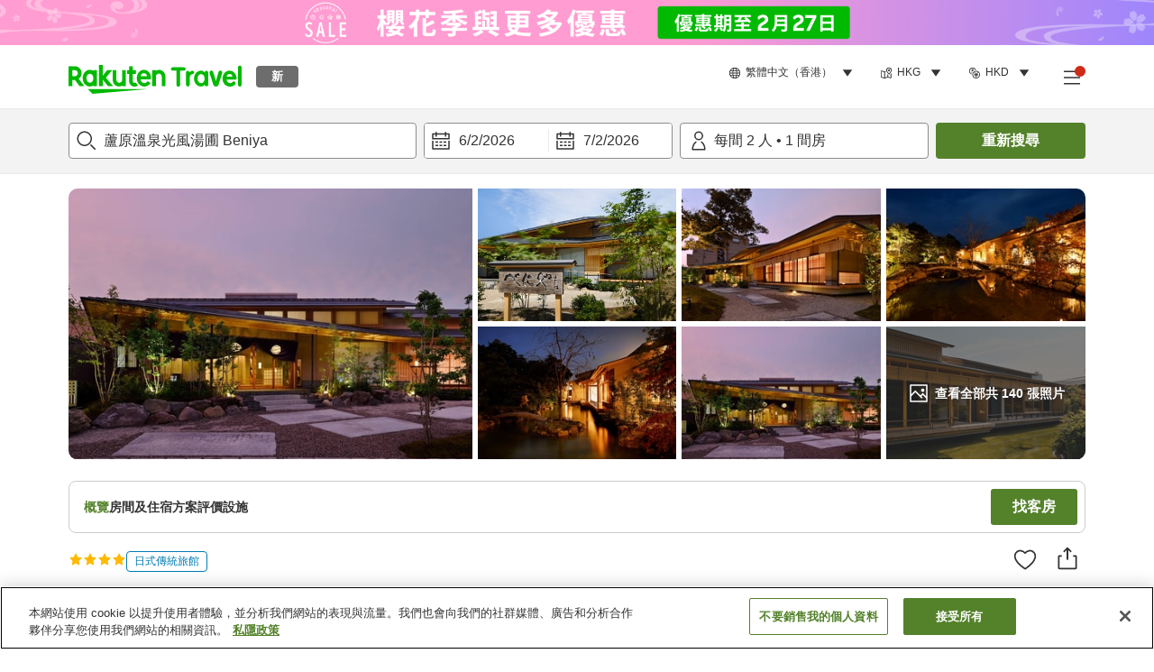

--- FILE ---
content_type: application/javascript
request_url: https://trv.r10s.com/eve/prod/traveler/static/5.9.0/js/component-BasicInformation.ab2e43aa.chunk.js
body_size: 16287
content:
(self.__LOADABLE_LOADED_CHUNKS__=self.__LOADABLE_LOADED_CHUNKS__||[]).push([["component-BasicInformation"],{97150:(e,t,n)=>{"use strict";n.d(t,{Z:()=>r});var a=n(33028),i=(n(66621),n(46962)),o=n(50961);const r=function(e){return(0,o.jsx)(i.Z,(0,a.Z)({},e))}},81915:(e,t,n)=>{"use strict";n.d(t,{Z:()=>s});var a=n(32723),i=n(34795),o=n(56344),r=n(84950),l=n(20225),c=(0,o.Z)("UNIVERSAL_GOOGLE_MAP_API_KEY");const s=function(){var e=(0,i.Z)((0,a.Z)().mark((function e(t,n,o){var s,d,v,p,m,f;return(0,a.Z)().wrap((function(e){for(;;)switch(e.prev=e.next){case 0:return s=(null===t||void 0===t?void 0:t.zoomLevel)||15,d=(0,l.w)(o),v="/maps/api/staticmap?zoom=".concat(s,"&size=").concat(n,"&maptype=roadmap&mobile=true&markers=color:red%7C").concat(null===t||void 0===t?void 0:t.lat,",").concat(null===t||void 0===t?void 0:t.lng,"&key=").concat(c,"&language=").concat(d.language,"&region=").concat(d.region),p="https://maps.googleapis.com".concat(v),m=JSON.stringify({unsignedPath:v}),e.prev=5,e.next=8,fetch(r.TI,{method:"POST",headers:{"Content-Type":"application/json"},body:m}).then(function(){var e=(0,i.Z)((0,a.Z)().mark((function e(t){var n,i;return(0,a.Z)().wrap((function(e){for(;;)switch(e.prev=e.next){case 0:if(200!==t.status){e.next=6;break}return e.next=3,t.text();case 3:return n=e.sent,i=JSON.parse(n),e.abrupt("return",{status:t.status,body:i.signature});case 6:return e.abrupt("return",t);case 7:case"end":return e.stop()}}),e)})));return function(t){return e.apply(this,arguments)}}());case 8:if(200!==(f=e.sent).status){e.next=13;break}return e.abrupt("return","https://maps.googleapis.com".concat(f.body));case 13:return e.abrupt("return",p);case 14:e.next=19;break;case 16:return e.prev=16,e.t0=e.catch(5),e.abrupt("return",p);case 19:case"end":return e.stop()}}),e,null,[[5,16]])})));return function(t,n,a){return e.apply(this,arguments)}}()},32336:(e,t,n)=>{"use strict";n.d(t,{Z:()=>b});var a,i,o,r=n(33028),l=n(66621),c=n(7517),s=n.n(c);function d(){return d=Object.assign?Object.assign.bind():function(e){for(var t=1;t<arguments.length;t++){var n=arguments[t];for(var a in n)Object.prototype.hasOwnProperty.call(n,a)&&(e[a]=n[a])}return e},d.apply(this,arguments)}const v=function(e){return l.createElement("svg",d({width:32,height:32,viewBox:"0 0 32 32",xmlns:"http://www.w3.org/2000/svg"},e),l.createElement("g",{fill:"none",fillRule:"evenodd"},a||(a=l.createElement("path",{d:"M0 0h32v32H0z"})),l.createElement("g",{fill:e.color},i||(i=l.createElement("path",{d:"M24 19H10v-9h18v9h-4zM10 8h18V6H10v2zm19-4H9a1 1 0 00-1 1v15a1 1 0 001 1h20a1 1 0 001-1V5a1 1 0 00-1-1z"})),o||(o=l.createElement("path",{d:"M22 26H4V13h2v-2H3a1 1 0 00-1 1v15a1 1 0 001 1h20a1 1 0 001-1v-4h-2v3z"})))))};const p=(0,n(84803).Z)(v);var m=n(99733),f=n(82833),u=n(47907),h=n(84950),_=n(79024);const x={wrapper:"mapOptionPopup_wrapper__xhugy",optionsWrapper:"mapOptionPopup_optionsWrapper__RTlfo",linkWrapper:"mapOptionPopup_linkWrapper__A3HkP",item:"mapOptionPopup_item__cNOIy"};var I=n(50961),g=function(e){return(0,I.jsx)(f.Z,(0,r.Z)({className:x.item,spaceBetween:6},e))};function j(e){var t=e.location,n=e.className,a=e.onClickItem,i="http://maps.google.com/maps?q=".concat(t.lat,",").concat(t.lng),o="http://maps.apple.com/?ll=".concat(t.lat,",").concat(t.lng,"&q=").concat(t.lat,",").concat(t.lng);return(0,I.jsxs)("div",{className:(0,h.cx)(n,x.optionsWrapper),children:[(0,I.jsx)("a",{href:i,rel:"noopener noreferrer",target:"_blank",className:x.linkWrapper,onClick:a,children:(0,I.jsx)(g,{text:(0,I.jsx)(_.v,{id:"Provider_Info.Basic_Info.Map_options.Google"}),icon:(0,I.jsx)(p,{size:16})})}),(0,I.jsx)("a",{href:o,rel:"noopener noreferrer",target:"_blank",className:x.linkWrapper,onClick:a,children:(0,I.jsx)(g,{text:(0,I.jsx)(_.v,{id:"Provider_Info.Basic_Info.Map_options.Maps"}),icon:(0,I.jsx)(p,{size:16})})}),(0,I.jsx)(g,{text:(0,I.jsx)(_.v,{id:"Provider_Info.Basic_Info.Map_options.Copy"}),icon:(0,I.jsx)(m.Z,{size:16}),onClick:function(){s()(i),null===a||void 0===a||a()},tabindex:0})]})}const b=function(e){var t=e.className,n=e.isOpen,a=e.location,i=e.onClose,o=e.anchorEl,r=e.onClickItem;return(0,I.jsx)(u.Z,{className:(0,h.cx)(t,x.wrapper),isOpen:n,onClose:i,anchorEl:o,"data-testid":"mapOptionPopup-wrapper",children:(0,I.jsx)(j,{location:a,onClickItem:r})})}},27202:(e,t,n)=>{"use strict";n.r(t),n.d(t,{default:()=>Mt});var a=n(96234),i=n(68079),o=n(50279),r=n.n(o),l=n(66621),c=n(26250),s=n(87946),d=n(62282),v=n(46319),p=n(71254),m=n(75539),f=n(99505),u=n(71281),h=n(3114),_=n(92019),x=n(99357),I=n(44418),g=n(84950),j=n(40594),b=n(38129),w=n(80050),z=n(24789),O=n(54608),y=n(67837),M=n(79024);const C={wrapper:"basicInformation_wrapper__OGsFQ",container:"basicInformation_container__VeyxX",infoContainer:"basicInformation_infoContainer__sZIxI",infoRow:"basicInformation_infoRow__5wkzw",descriptionTranslated:"basicInformation_descriptionTranslated__5eM6Z",infoBox:"basicInformation_infoBox__IFznt",title:"basicInformation_title__tUkzi",subTitle:"basicInformation_subTitle__vDyRj",featureBox:"basicInformation_featureBox__XjW6N",groupTitle:"basicInformation_groupTitle__RWHvU",featureIcon:"basicInformation_featureIcon__DLKEU",iconTextList:"basicInformation_iconTextList__YQHB8",featureSize:"basicInformation_featureSize__HoVu-",locationContainer:"basicInformation_locationContainer__WAqp+",map:"basicInformation_map__YfvrL",addressBox:"basicInformation_addressBox__U+jwA",address:"basicInformation_address__5jVyD",mapOption:"basicInformation_mapOption__gjqfw",showMoreLink:"basicInformation_showMoreLink__+S6ie",featureItem:"basicInformation_featureItem__N09Cz",covidInfoWrapper:"basicInformation_covidInfoWrapper__Prkxg",seeMoreLink:"basicInformation_seeMoreLink__IvPgx",block:"basicInformation_block__Pj6-v",invisible:"basicInformation_invisible__doVFQ",featureList:"basicInformation_featureList__2SV20",featureSizeFull:"basicInformation_featureSizeFull__O+Un3",preview:"basicInformation_preview__lbavd",featureTitle:"basicInformation_featureTitle__mfNFw",covidSubFeatureList:"basicInformation_covidSubFeatureList__+PgZ4",covidFeatureIcon:"basicInformation_covidFeatureIcon__ds7QL",covidDialog:"basicInformation_covidDialog__0+2wB",awardHeader:"basicInformation_awardHeader__ZdVO4",awardInfo:"basicInformation_awardInfo__zYrCV",awardSection:"basicInformation_awardSection__Ug2rj",ellipsis:"basicInformation_ellipsis__0abcl",categoryNamesWrapper:"basicInformation_categoryNamesWrapper__S0xpt",category:"basicInformation_category__qamjO",descriptionWrapper:"basicInformation_descriptionWrapper__4Tg+p",nearbyContainer:"basicInformation_nearbyContainer__mSPhb",nearbyButton:"basicInformation_nearbyButton__C1+kI",dialogContent:"basicInformation_dialogContent__z1U1E",locationContent:"basicInformation_locationContent__m3tKo",locationItem:"basicInformation_locationItem__w4GJl",bottomPadding:"basicInformation_bottomPadding__Z92Lv",propertyInformationDetailsSP:"basicInformation_propertyInformationDetailsSP__IXcs5",propertyInformationDetailsSp:"basicInformation_propertyInformationDetailsSP__IXcs5",checkInOutAlertTitle:"basicInformation_checkInOutAlertTitle__Pkoah",rowItem:"basicInformation_rowItem__s-GDR",leftContent:"basicInformation_leftContent__PsoFM",rightContent:"basicInformation_rightContent__J-qQH",checkInDetails:"basicInformation_checkInDetails__mzDoq",paymentDetails:"basicInformation_paymentDetails__MBNWm",paymentTitle:"basicInformation_paymentTitle__adcH6",paymentMethodWrapper:"basicInformation_paymentMethodWrapper__1+0jz",paymentColumn:"basicInformation_paymentColumn__HQPci",paymentContent:"basicInformation_paymentContent__zVfLn",propertyInformationDetails:"basicInformation_propertyInformationDetails__jW+ts",alertContainer:"basicInformation_alertContainer__F+tnf",checkInOutAlertWrapper:"basicInformation_checkInOutAlertWrapper__qICy2",checkInOutAlertLabel:"basicInformation_checkInOutAlertLabel__3B4Wq",titleUnavailable:"basicInformation_titleUnavailable__8KPB0",checkInOutWrapper:"basicInformation_checkInOutWrapper__k5Y1K",checkIn:"basicInformation_checkIn__DUUNQ",checkOut:"basicInformation_checkOut__fSrWQ",checkInOutTitle:"basicInformation_checkInOutTitle__ArDJk",noBorderRight:"basicInformation_noBorderRight__6J6Gw",iconWithText:"basicInformation_iconWithText__NOYgS",noBorderBottom:"basicInformation_noBorderBottom__F-LaI",checkInDetailsO2O:"basicInformation_checkInDetailsO2O__sA1Xg",noBorder:"basicInformation_noBorder__Ix8lW",propertyDetails:"basicInformation_propertyDetails__64VQf",totalRoomText:"basicInformation_totalRoomText__b761n",checkInOutAlertLabelSP:"basicInformation_checkInOutAlertLabelSP__WU1Gq",checkInOutAlertLabelSp:"basicInformation_checkInOutAlertLabelSP__WU1Gq",titleWrapper:"basicInformation_titleWrapper__Nn8SV",alertWrapper:"basicInformation_alertWrapper__zhtYp",labeltitle:"basicInformation_labeltitle__6P3C6",alertIcon:"basicInformation_alertIcon__0aJ0x",noBorderTop:"basicInformation_noBorderTop__Y0jDz",alertTitle:"basicInformation_alertTitle__G2TlH"};var N=n(50961);function E(e){var t=e.categoryNames;return(0,g.yD)(t)?null:(0,N.jsx)("div",{className:C.categoryNamesWrapper,"data-testid":"providerInformationPage-basicInformation-categoryNames",children:t.map((function(e,t){return(0,N.jsx)("span",{className:C.category,children:e},t)}))})}var k,Z,R,D,B=n(33028);function P(){return P=Object.assign?Object.assign.bind():function(e){for(var t=1;t<arguments.length;t++){var n=arguments[t];for(var a in n)Object.prototype.hasOwnProperty.call(n,a)&&(e[a]=n[a])}return e},P.apply(this,arguments)}const T=function(e){return l.createElement("svg",P({width:32,height:32,viewBox:"0 0 32 32",fill:"none",xmlns:"http://www.w3.org/2000/svg"},e),k||(k=l.createElement("path",{fillRule:"evenodd",clipRule:"evenodd",d:"M12 16.889l1.333 1.777-1.333 8h4.444l-1.333-8 1.333-1.777h2.845c2.044 0 4.489 2 4.844 4.71l.756 5.068H3.556L4.31 21.6c.356-2.711 2.8-4.711 4.845-4.711H12z",fill:"#EDF2E9"})),l.createElement("path",{fillRule:"evenodd",clipRule:"evenodd",d:"M6.703 18.882c-.78.717-1.363 1.711-1.51 2.833l-.002.016-.604 3.158h19.27l-.602-3.158a.97.97 0 01-.004-.03c-.128-1.111-.706-2.1-1.49-2.818-.793-.726-1.722-1.105-2.472-1.105a.889.889 0 010-1.778c1.295 0 2.633.62 3.673 1.572 1.046.958 1.866 2.318 2.053 3.911l.753 4.164a.889.889 0 01-.879 1.02H3.556a.889.889 0 01-.88-1.02l.755-4.17c.21-1.586 1.026-2.944 2.067-3.903C6.532 16.622 7.86 16 9.156 16a.889.889 0 110 1.778c-.748 0-1.664.377-2.453 1.104z",fill:e.color}),l.createElement("path",{d:"M21.778 22.667h-3.11c-.268 0-.445-.178-.445-.445v-.889c0-.266.177-.444.444-.444h3.111c.267 0 .445.178.445.444v.89c0 .266-.178.444-.445.444zM12.711 17.244a.889.889 0 00-1.422 1.067l1.1 1.466-1.278 6.89h1.778l1.198-6.223h.271l1.198 6.223h1.778l-1.278-6.89 1.1-1.466a.889.889 0 10-1.422-1.067l-1.067 1.423h-.889l-1.067-1.423z",fill:e.color}),Z||(Z=l.createElement("path",{d:"M8.89 3.555c0-.981.795-1.777 1.777-1.777h7.111c.982 0 1.778.796 1.778 1.777v2.667c0 .491-.398.889-.89.889H9.779a.889.889 0 01-.889-.889V3.555z",fill:"#EDF2E9"})),l.createElement("path",{fillRule:"evenodd",clipRule:"evenodd",d:"M8.89 3.555c0-.981.795-1.777 1.777-1.777h7.111c.982 0 1.778.796 1.778 1.777v2.667a.89.89 0 01-.044.277 6.222 6.222 0 11-10.579 0 .888.888 0 01-.044-.277V3.555zm1.777 0h7.111v1.778h-7.11V3.555zm0 3.556a4.444 4.444 0 107.112 0h-7.112z",fill:e.color}),R||(R=l.createElement("path",{fillRule:"evenodd",clipRule:"evenodd",d:"M29.29 20.489a6.224 6.224 0 00-10.622 4.4 6.222 6.222 0 1010.621-4.4z",fill:"#54822B"})),D||(D=l.createElement("path",{fillRule:"evenodd",clipRule:"evenodd",d:"M23.555 27.999l-2.471-2.472 1.256-1.257 1.215 1.215 3.664-3.662 1.256 1.256-4.92 4.92z",fill:"#fff"})))};var H=n(84803);const L=(0,H.Z)(T);var V,S,A,F;function W(){return W=Object.assign?Object.assign.bind():function(e){for(var t=1;t<arguments.length;t++){var n=arguments[t];for(var a in n)Object.prototype.hasOwnProperty.call(n,a)&&(e[a]=n[a])}return e},W.apply(this,arguments)}const U=function(e){return l.createElement("svg",W({width:32,height:32,viewBox:"0 0 32 32",fill:"none",xmlns:"http://www.w3.org/2000/svg"},e),V||(V=l.createElement("path",{d:"M13.778 25.778H4.889a1.31 1.31 0 01-1.333-1.334V12a1.31 1.31 0 011.333-1.333h8.889A1.31 1.31 0 0115.11 12v12.444a1.31 1.31 0 01-1.333 1.334z",fill:"#EDF2E9"})),l.createElement("path",{fillRule:"evenodd",clipRule:"evenodd",d:"M4.889 11.556a.422.422 0 00-.445.444v12.445c0 .264.18.444.445.444h8.889c.264 0 .444-.18.444-.444V12a.422.422 0 00-.444-.444h-8.89zM2.666 12c0-1.246.976-2.222 2.223-2.222h8.889C15.024 9.778 16 10.754 16 12v12.445a2.198 2.198 0 01-2.222 2.222h-8.89a2.198 2.198 0 01-2.221-2.223V12z",fill:e.color}),S||(S=l.createElement("path",{d:"M10.667 4.667H8c-.489 0-.889.4-.889.889v5.333h4.445V5.556c0-.49-.4-.89-.89-.89z",fill:"#fff"})),l.createElement("path",{fillRule:"evenodd",clipRule:"evenodd",d:"M6.222 5.333c0-.98.798-1.777 1.778-1.777h2.667c.98 0 1.777.798 1.777 1.777v6.223H6.222V5.333zm4.445 0H8v4.445h2.667V5.333z",fill:e.color}),l.createElement("path",{d:"M24.889 9.556a.889.889 0 100-1.778.889.889 0 000 1.778zM21.733 8a.889.889 0 100-1.778.889.889 0 000 1.778zM24.889 6.444a.889.889 0 100-1.777.889.889 0 000 1.777zM15.111 8a.889.889 0 100-1.778.889.889 0 000 1.778zM18.178 6.444a.889.889 0 100-1.777.889.889 0 000 1.777zM21.2 4.933a.889.889 0 100-1.778.889.889 0 000 1.778zM24.267 3.378a.889.889 0 100-1.778.889.889 0 000 1.778zM18.178 9.556a.889.889 0 100-1.778.889.889 0 000 1.778zM21.2 11.111a.889.889 0 100-1.778.889.889 0 000 1.778zM24.267 12.667a.889.889 0 100-1.778.889.889 0 000 1.778zM9.128 15.276c.055-.22.374-.22.429 0 .165.683.429 1.509.803 1.884.385.385 1.233.65 1.915.814a.22.22 0 010 .43c-.726.187-1.629.474-1.915.77-.308.31-.594 1.256-.781 1.994-.055.22-.374.22-.43 0-.186-.727-.473-1.674-.792-1.993-.319-.32-1.243-.606-1.97-.782-.22-.055-.22-.375 0-.43.716-.176 1.64-.462 1.97-.793.32-.319.595-1.189.77-1.894zM10.667 8h.889V6.222h-.89c-.488 0-.888.4-.888.89 0 .488.4.888.889.888z",fill:e.color}),A||(A=l.createElement("path",{fillRule:"evenodd",clipRule:"evenodd",d:"M29.289 20.489a6.224 6.224 0 00-10.622 4.4 6.222 6.222 0 1010.622-4.4z",fill:"#54822B"})),F||(F=l.createElement("path",{fillRule:"evenodd",clipRule:"evenodd",d:"M23.555 28l-2.472-2.473 1.257-1.257 1.215 1.215 3.663-3.662 1.257 1.256-4.92 4.92z",fill:"#fff"})))},G=(0,H.Z)(U);var K,q,J;function X(){return X=Object.assign?Object.assign.bind():function(e){for(var t=1;t<arguments.length;t++){var n=arguments[t];for(var a in n)Object.prototype.hasOwnProperty.call(n,a)&&(e[a]=n[a])}return e},X.apply(this,arguments)}const Q=function(e){return l.createElement("svg",X({width:32,height:32,viewBox:"0 0 32 32",fill:"none",xmlns:"http://www.w3.org/2000/svg"},e),K||(K=l.createElement("path",{d:"M15.84 12.079a2.851 2.851 0 011.074 1.864c.584-.004 1.112.074 1.532.27 2.598 1.28.35 3.735 2.104 5.25.834.752 2.316 1.06 3.609-.099 2.447-2.29 2.521-6.772.64-9.564-1.625-2.394-5.01-2.891-6.748-.541l-2.211 2.82zM11.527 13.916c.066-.754.477-1.412 1.082-1.862-.287-.492-.524-1.02-.554-1.43-.209-2.86 3.057-2.156 3.524-4.423.206-1.093-.254-2.553-1.886-3.062-3.227-.968-7.138 1.198-8.57 4.222-1.236 2.604.002 5.795 2.873 6.127l3.531.428zM16.702 19.977L15.3 16.67c-.428.162-.893.274-1.377.203-.264-.04-.521-.122-.778-.205-.298.496-.633.94-.986 1.203-2.394 1.625-3.413-1.534-5.584-.82-1.039.342-2.105 1.488-1.678 3.168.78 3.26 4.617 5.574 7.98 5.305 2.861-.21 5.002-2.86 3.825-5.548z",fill:"#EDF2E9"})),l.createElement("path",{fillRule:"evenodd",clipRule:"evenodd",d:"M13.948 2.288c-1.884-.565-3.907-.202-5.619.674-1.712.876-3.2 2.308-4.01 4.019-.726 1.529-.734 3.247-.113 4.655.629 1.424 1.91 2.53 3.688 2.735l1.366.156 1.393.176a3.602 3.602 0 004.195 3.066l.55 1.269.527 1.287.002.004c.839 1.985-.666 4.182-3.118 4.353H12.8c-1.464.118-3.072-.329-4.407-1.19-1.335-.86-2.314-2.08-2.638-3.434l-.002-.006-.001-.007c-.288-1.129.396-1.874 1.094-2.104l.008-.002.008-.003c.556-.195.918-.024 1.668.45a.889.889 0 00.95-1.503l-.009-.005c-.728-.461-1.766-1.117-3.189-.623-1.375.457-2.817 2-2.255 4.222.457 1.902 1.785 3.467 3.403 4.51 1.619 1.044 3.609 1.62 5.508 1.468 3.354-.236 6.052-3.437 4.628-6.813l-.53-1.294-.568-1.312a3.587 3.587 0 001.316-2.29 3.59 3.59 0 00-.717-2.73l1.654-2.235c.667-.903 1.631-1.253 2.611-1.153.998.102 2.017.679 2.686 1.664.82 1.218 1.233 2.84 1.152 4.427-.08 1.584-.645 3.033-1.656 3.983-.904.805-1.866.584-2.409.099-.424-.395-.471-.859-.437-1.705a.889.889 0 00-1.776-.073c-.035.848-.064 2.094 1.011 3.087l.004.004.004.003c1.123 1.013 3.12 1.405 4.796-.097l.008-.006.007-.007c1.432-1.34 2.126-3.275 2.224-5.198.098-1.925-.394-3.938-1.454-5.512l-.002-.002c-.955-1.409-2.441-2.278-3.977-2.435-1.553-.16-3.151.417-4.222 1.864l-1.627 2.199a3.604 3.604 0 00-4.805 2.014l-1.387-.175-1.374-.157c-1.092-.126-1.866-.782-2.266-1.687-.407-.922-.417-2.1.093-3.175.622-1.314 1.806-2.478 3.214-3.198 1.408-.72 2.952-.957 4.294-.556 1.105.347 1.413 1.297 1.273 2.046-.103.536-.475.788-1.247 1.197a.889.889 0 00.832 1.57l.05-.025c.695-.368 1.836-.97 2.111-2.409v-.003c.27-1.434-.34-3.402-2.494-4.074l-.005-.002-.005-.001zm-1.529 11.67a1.822 1.822 0 112.665 1.87.874.874 0 00-.214.098 1.822 1.822 0 01-2.451-1.968z",fill:e.color}),q||(q=l.createElement("path",{fillRule:"evenodd",clipRule:"evenodd",d:"M29.289 20.489a6.224 6.224 0 00-10.622 4.4 6.222 6.222 0 1010.622-4.4z",fill:"#54822B"})),J||(J=l.createElement("path",{fillRule:"evenodd",clipRule:"evenodd",d:"M23.555 28l-2.472-2.473 1.257-1.257 1.215 1.215 3.663-3.662 1.257 1.256-4.92 4.92z",fill:"#fff"})))},Y=(0,H.Z)(Q);var $,ee,te;function ne(){return ne=Object.assign?Object.assign.bind():function(e){for(var t=1;t<arguments.length;t++){var n=arguments[t];for(var a in n)Object.prototype.hasOwnProperty.call(n,a)&&(e[a]=n[a])}return e},ne.apply(this,arguments)}const ae=function(e){return l.createElement("svg",ne({width:32,height:32,viewBox:"0 0 32 32",fill:"none",xmlns:"http://www.w3.org/2000/svg"},e),$||($=l.createElement("path",{d:"M9.5 10.5h-3c-1.65 0-3 1.35-3 3v5c0 .95.65 1.7 1.5 1.95V27c0 .55.45 1 1 1h4c.55 0 1-.45 1-1v-6.55c.85-.2 1.5-1 1.5-1.95v-5c0-1.65-1.35-3-3-3zM26 15h-9v-1.5c0-1.65 1.35-3 3-3h3c1.65 0 3 1.35 3 3V15zM25.55 28h-8.1c-.55 0-1-.45-1-1v-4.35c0-.55.45-1 1-1h8.05c.55 0 1 .45 1 1V27c.05.55-.4 1-.95 1z",fill:"#EDF2E9"})),l.createElement("path",{fillRule:"evenodd",clipRule:"evenodd",d:"M8.2 3.55a1.65 1.65 0 100 3.3 1.65 1.65 0 000-3.3zM4.55 5.2a3.65 3.65 0 117.3 0 3.65 3.65 0 01-7.3 0zM21.7 3.55a1.65 1.65 0 100 3.3 1.65 1.65 0 000-3.3zM18.05 5.2a3.65 3.65 0 117.3 0 3.65 3.65 0 01-7.3 0zM29 16H13.5v-2H29v2zM3 16H1v-2h2v2z",fill:e.color}),l.createElement("path",{fillRule:"evenodd",clipRule:"evenodd",d:"M2.5 13.5c0-2.202 1.798-4 4-4h3c2.202 0 4 1.798 4 4v5c0 1.11-.6 2.1-1.5 2.618V27c0 1.102-.898 2-2 2H6c-1.102 0-2-.898-2-2v-5.903c-.873-.516-1.5-1.45-1.5-2.597v-5zm4-2c-1.098 0-2 .902-2 2v5c0 .457.309.851.782.99a1 1 0 01.718.96V27h4v-6.55a1 1 0 01.771-.973c.388-.092.729-.48.729-.977v-5c0-1.098-.902-2-2-2h-3zM20 11.5c-1.098 0-2 .902-2 2v.5h7v-.5c0-1.098-.902-2-2-2h-3zm-4 2c0-2.202 1.798-4 4-4h3c2.202 0 4 1.798 4 4V15a1 1 0 01-1 1h-9a1 1 0 01-1-1v-1.5zM15.45 22.65c0-1.102.898-2 2-2h8.05c1.102 0 2 .898 2 2v4.312c.075 1.164-.884 2.038-1.95 2.038h-8.1c-1.102 0-2-.898-2-2v-4.35zm10.05 0h-8.05V27h8.05v-4.35z",fill:e.color}),l.createElement("path",{fillRule:"evenodd",clipRule:"evenodd",d:"M20.324 20.5h2.451a1.24 1.24 0 00-1.225-1 1.24 1.24 0 00-1.226 1zm-2.024.25a3.24 3.24 0 013.25-3.25 3.24 3.24 0 013.25 3.25v.75a1 1 0 01-1 1h-4.5a1 1 0 01-1-1v-.75z",fill:e.color}),l.createElement("path",{fillRule:"evenodd",clipRule:"evenodd",d:"M19.3 20.65a1 1 0 011 1V28a1 1 0 11-2 0v-6.35a1 1 0 011-1zM23.7 20.65a1 1 0 011 1V28a1 1 0 11-2 0v-6.35a1 1 0 011-1z",fill:e.color}),ee||(ee=l.createElement("path",{fill:"#fff",d:"M21 21h8v8h-8z"})),te||(te=l.createElement("path",{fillRule:"evenodd",clipRule:"evenodd",d:"M29.242 20.757a6 6 0 10-8.486 8.487 6 6 0 008.486-8.487zM23.714 28l-2.384-2.384 1.212-1.212 1.172 1.172 3.532-3.532 1.212 1.212L23.714 28z",fill:"#54822B"})))},ie=(0,H.Z)(ae);var oe,re,le;function ce(){return ce=Object.assign?Object.assign.bind():function(e){for(var t=1;t<arguments.length;t++){var n=arguments[t];for(var a in n)Object.prototype.hasOwnProperty.call(n,a)&&(e[a]=n[a])}return e},ce.apply(this,arguments)}const se=function(e){return l.createElement("svg",ce({width:32,height:32,viewBox:"0 0 32 32",fill:"none",xmlns:"http://www.w3.org/2000/svg"},e),oe||(oe=l.createElement("path",{fillRule:"evenodd",clipRule:"evenodd",d:"M5 19.753c0-1.654 1.346-3 3-3h16c1.654 0 3 1.346 3 3V24H5v-4.247zM7 8c0-1.654 1.346-3 3-3h12c1.654 0 3 1.346 3 3v6.855a4.916 4.916 0 00-1-.102h-.066c-.308-2.424-1.679-5.189-3.752-5.189h-8.363c-2.072 0-3.444 2.765-3.753 5.189H8c-.343 0-.677.035-1 .102V8z",fill:"#EDF2E9"})),l.createElement("path",{fillRule:"evenodd",clipRule:"evenodd",d:"M5 19.753c0-1.654 1.346-3 3-3h16c1.654 0 3 1.346 3 3V24H5v-4.247zm16.91-5H10.09c.273-1.724 1.168-3.19 1.729-3.19h8.362c.561 0 1.456 1.466 1.729 3.19zM7 8c0-1.654 1.346-3 3-3h12c1.654 0 3 1.346 3 3v6.855a4.916 4.916 0 00-1-.102h-.067c-.308-2.424-1.678-5.19-3.752-5.19h-8.363c-2.071 0-3.443 2.766-3.752 5.19H8c-.343 0-.677.035-1 .102V8zM5 29v-3h22v3h2v-9.247c0-1.627-.794-3.061-2-3.975V8c0-2.757-2.244-5-5-5H10C7.243 3 5 5.243 5 8v7.778c-1.207.914-2 2.348-2 3.975V29h2z",fill:e.color}),re||(re=l.createElement("path",{fill:"#fff",d:"M21 21h8v8h-8z"})),le||(le=l.createElement("path",{fillRule:"evenodd",clipRule:"evenodd",d:"M29.242 20.757a6 6 0 10-8.486 8.487 6 6 0 008.486-8.487zM23.714 28l-2.384-2.384 1.212-1.212 1.172 1.172 3.532-3.532 1.212 1.212L23.714 28z",fill:"#54822B"})))},de=(0,H.Z)(se);var ve,pe,me;function fe(){return fe=Object.assign?Object.assign.bind():function(e){for(var t=1;t<arguments.length;t++){var n=arguments[t];for(var a in n)Object.prototype.hasOwnProperty.call(n,a)&&(e[a]=n[a])}return e},fe.apply(this,arguments)}const ue=function(e){return l.createElement("svg",fe({width:32,height:32,viewBox:"0 0 32 32",fill:"none",xmlns:"http://www.w3.org/2000/svg"},e),ve||(ve=l.createElement("path",{d:"M21.5 6.5C22.953 2.867 25.667 2.833 26 3v17h-6.5c0-5 0-8.5 2-13.5zM5 8h10v1A5 5 0 015 9V8z",fill:"#EDF2E9"})),l.createElement("path",{fillRule:"evenodd",clipRule:"evenodd",d:"M22.933 2.784c1.698-1.231 3.21-.791 3.378-.734A1 1 0 0127 3v27h-2V3.98c-.27.064-.604.201-.96.475-1.313 1.005-3.488 4.258-3.617 14.758h2.589v2h-3.596a1 1 0 01-1-1c0-9.392 1.52-15.255 4.517-17.429zM11.124 14.641c2.901-.48 5.123-3 5.123-6.034V2h-2v6.607a4.128 4.128 0 01-4.123 4.123A4.128 4.128 0 016 8.607V2H4v6.607c0 3.035 2.222 5.555 5.124 6.034V30h2V14.64zM9.416 9.76a1 1 0 11-2 0V2h2v7.76zm3.416 0a1 1 0 11-2 0V2h2v7.76z",fill:e.color}),pe||(pe=l.createElement("path",{fill:"#fff",d:"M21 21h8v8h-8z"})),me||(me=l.createElement("path",{fillRule:"evenodd",clipRule:"evenodd",d:"M29.242 20.757a6 6 0 10-8.486 8.487 6 6 0 008.486-8.487zM23.714 28l-2.384-2.384 1.212-1.212 1.172 1.172 3.532-3.532 1.212 1.212L23.714 28z",fill:"#54822B"})))},he=(0,H.Z)(ue);var _e,xe,Ie,ge;function je(){return je=Object.assign?Object.assign.bind():function(e){for(var t=1;t<arguments.length;t++){var n=arguments[t];for(var a in n)Object.prototype.hasOwnProperty.call(n,a)&&(e[a]=n[a])}return e},je.apply(this,arguments)}const be=function(e){return l.createElement("svg",je({width:32,height:32,viewBox:"0 0 32 32",fill:"none",xmlns:"http://www.w3.org/2000/svg"},e),_e||(_e=l.createElement("path",{d:"M2.696 22.688v-5.28a2.45 2.45 0 012.434-2.434h3.03a2.45 2.45 0 012.435 2.433v5.281H2.696zM17.804 22.688v-5.28a2.45 2.45 0 012.434-2.434h3.03a2.45 2.45 0 012.434 2.433v5.281h-7.898z",fill:"#EDF2E9"})),xe||(xe=l.createElement("path",{d:"M8.666 24.111v-7.53a3.39 3.39 0 013.398-3.399h4.27a3.39 3.39 0 013.399 3.399v7.576H8.666v-.046z",fill:"#EDF2E9"})),l.createElement("path",{fillRule:"evenodd",clipRule:"evenodd",d:"M12.064 14.072a2.502 2.502 0 00-2.51 2.509v6.688h9.29V16.58a2.502 2.502 0 00-2.51-2.51h-4.27zM7.777 16.58a4.28 4.28 0 014.287-4.287h4.27a4.28 4.28 0 014.288 4.287v7.577c0 .49-.398.889-.89.889H8.667a.889.889 0 01-.89-.89v-7.576zM14.222 4.474a2.51 2.51 0 100 5.019 2.51 2.51 0 000-5.019zm-4.287 2.51a4.287 4.287 0 118.574 0 4.287 4.287 0 01-8.574 0zM6.553 7.013a3.001 3.001 0 100 6.002 3.001 3.001 0 000-6.002zm-1.223 3a1.223 1.223 0 112.447 0 1.223 1.223 0 01-2.447 0z",fill:e.color}),l.createElement("path",{d:"M3.585 17.407c0-.84.704-1.545 1.545-1.545h3.03c.197 0 .386.039.56.108a3.38 3.38 0 01.765-1.607 3.279 3.279 0 00-1.324-.278H5.13a3.339 3.339 0 00-3.323 3.322v5.281c0 .49.398.889.889.889h5.97v-1.778H3.585v-4.392zM19.733 23.577h5.97c.49 0 .888-.398.888-.889v-5.28c0-1.824-1.5-3.324-3.323-3.324h-3.03c-.47 0-.918.1-1.325.279.386.448.656 1 .765 1.607.174-.07.363-.108.56-.108h3.03c.841 0 1.545.704 1.545 1.545V21.8h-5.08v1.778z",fill:e.color}),l.createElement("path",{fillRule:"evenodd",clipRule:"evenodd",d:"M21.89 7.013a3.001 3.001 0 100 6.002 3.001 3.001 0 000-6.002zm-1.223 3a1.223 1.223 0 112.447.001 1.223 1.223 0 01-2.447 0z",fill:e.color}),Ie||(Ie=l.createElement("path",{fillRule:"evenodd",clipRule:"evenodd",d:"M29.289 20.49a6.223 6.223 0 10-8.801 8.8 6.223 6.223 0 008.8-8.8z",fill:"#54822B"})),ge||(ge=l.createElement("path",{fillRule:"evenodd",clipRule:"evenodd",d:"M23.555 28l-2.472-2.473 1.257-1.257 1.215 1.215 3.663-3.662 1.257 1.257-4.92 4.92z",fill:"#fff"})))},we=(0,H.Z)(be);var ze,Oe,ye;function Me(){return Me=Object.assign?Object.assign.bind():function(e){for(var t=1;t<arguments.length;t++){var n=arguments[t];for(var a in n)Object.prototype.hasOwnProperty.call(n,a)&&(e[a]=n[a])}return e},Me.apply(this,arguments)}const Ce=function(e){return l.createElement("svg",Me({width:32,height:32,viewBox:"0 0 32 32",fill:"none",xmlns:"http://www.w3.org/2000/svg"},e),l.createElement("path",{fillRule:"evenodd",clipRule:"evenodd",d:"M10.794 7.548L9.5 2.718l1.932-.517 1.294 4.83-1.932.517zM17.506 7.03L18.8 2.2l1.932.518-1.294 4.83-1.932-.518zM22.965 10.536L26.5 7l1.414 1.414-3.535 3.536-1.415-1.414zM2.464 8.414L6 11.95l1.414-1.414L3.88 7 2.464 8.414z",fill:e.color}),ze||(ze=l.createElement("path",{d:"M7 17a8 8 0 1116 0v7.5H7V17z",fill:"#EDF2E9"})),l.createElement("path",{fillRule:"evenodd",clipRule:"evenodd",d:"M21 22.5V17a6 6 0 00-12 0v5.5h12zM15 9a8 8 0 00-8 8v7.5h16V17a8 8 0 00-8-8z",fill:e.color}),l.createElement("path",{fillRule:"evenodd",clipRule:"evenodd",d:"M23 24.5H7V28h16v-3.5zm-16-2a2 2 0 00-2 2V28a2 2 0 002 2h16a2 2 0 002-2v-3.5a2 2 0 00-2-2H7zM14.99 13.858a1 1 0 01-.848 1.132 1.953 1.953 0 00-1.652 1.652 1 1 0 01-1.98-.284 3.954 3.954 0 013.348-3.348 1 1 0 011.132.848z",fill:e.color}),Oe||(Oe=l.createElement("path",{fill:"#fff",d:"M21 21h8v8h-8z"})),ye||(ye=l.createElement("path",{fillRule:"evenodd",clipRule:"evenodd",d:"M29.242 20.757a6 6 0 10-8.486 8.487 6 6 0 008.486-8.487zM23.714 28l-2.384-2.384 1.212-1.212 1.172 1.172 3.532-3.532 1.212 1.212L23.714 28z",fill:"#54822B"})))},Ne=(0,H.Z)(Ce);var Ee,ke,Ze;function Re(){return Re=Object.assign?Object.assign.bind():function(e){for(var t=1;t<arguments.length;t++){var n=arguments[t];for(var a in n)Object.prototype.hasOwnProperty.call(n,a)&&(e[a]=n[a])}return e},Re.apply(this,arguments)}const De=function(e){return l.createElement("svg",Re({width:34,height:33,viewBox:"0 0 34 33",fill:"none",xmlns:"http://www.w3.org/2000/svg"},e),l.createElement("path",{fillRule:"evenodd",clipRule:"evenodd",d:"M12.011 27h7.979a4.834 4.834 0 004.721-3.826H7.289A4.834 4.834 0 0012.011 27zm-.952-16.637h4.977a2.688 2.688 0 00-2.488-1.68 2.689 2.689 0 00-2.489 1.68zm15.756 10.811H28v2h-1.267C26.247 26.464 23.413 29 19.99 29h-7.979c-3.423 0-6.258-2.536-6.745-5.826H4v-2h1.184V7.682A4.688 4.688 0 019.866 3a4.688 4.688 0 014.59 3.773 4.688 4.688 0 013.773 4.59v1H8.866v-1c0-2.182 1.509-4.007 3.533-4.522a2.674 2.674 0 00-2.533-1.84 2.685 2.685 0 00-2.682 2.681v13.492h19.631zm-15.949-3.81h-2v-3h2v3zm1.681 0h2v-3h-2v3zm5.682 0h-2v-3h2v3z",fill:e.color}),Ee||(Ee=l.createElement("path",{fillRule:"evenodd",clipRule:"evenodd",d:"M19.99 27h-7.979a4.834 4.834 0 01-4.722-3.825h17.422A4.834 4.834 0 0119.991 27zM16.036 10.363h-4.977a2.689 2.689 0 012.489-1.68c1.125 0 2.09.696 2.488 1.68z",fill:"#EDF2E9"})),ke||(ke=l.createElement("path",{fill:"#fff",d:"M23 22h8v8h-8z"})),Ze||(Ze=l.createElement("path",{fillRule:"evenodd",clipRule:"evenodd",d:"M31.242 21.757a6 6 0 10-8.486 8.487 6 6 0 008.486-8.487zM25.714 29l-2.384-2.384 1.212-1.212 1.172 1.172 3.532-3.532 1.212 1.212L25.714 29z",fill:"#54822B"})))},Be=(0,H.Z)(De);var Pe=n(46673),Te=n(8126),He=n(77740),Le={COVID19_Staff:function(e){return(0,N.jsx)(L,(0,B.Z)({},e))},COVID19_Sterilization:function(e){return(0,N.jsx)(G,(0,B.Z)({},e))},COVID19_Ventilation:function(e){return(0,N.jsx)(Y,(0,B.Z)({},e))},COVID19_Check_In_and_Out:function(e){return(0,N.jsx)(ie,(0,B.Z)({},e))},COVID19_Room:function(e){return(0,N.jsx)(de,(0,B.Z)({},e))},COVID19_Meal:function(e){return(0,N.jsx)(he,(0,B.Z)({},e))},COVID19_Request_to_Guest:function(e){return(0,N.jsx)(we,(0,B.Z)({},e))},COVID19_Emergency:function(e){return(0,N.jsx)(Ne,(0,B.Z)({},e))},COVID19_Bathtub:function(e){return(0,N.jsx)(Be,(0,B.Z)({},e))}};function Ve(e){var t,n=Le[e.management.trim()];return(0,N.jsxs)("div",{className:(0,g.cx)(C.featureItem,e.isMobilePreviewMode&&C.preview,e.className),children:[n&&(0,N.jsx)(n,{className:C.covidFeatureIcon,size:e.isMobilePreviewMode?24:32}),(0,N.jsxs)("div",{className:C.featureInfo,children:[(0,N.jsx)("h4",{className:C.featureTitle,children:e.group}),!e.isMobilePreviewMode&&(0,N.jsx)("ul",{className:C.covidSubFeatureList,children:null===(t=e.features)||void 0===t?void 0:t.map((function(e){return(0,N.jsx)("li",{children:e.title},e.id)}))})]})]})}const Se=function(e){var t,n,a=(0,_.F_)(!1),i=a.isOpen,o=a.onToggle,r=(0,c.v9)(z.rV),l=(0,_.hU)()===_.LA,s=l?4:void 0;return(0,g.yD)(r.covid)?null:(0,N.jsxs)("div",{className:(0,g.cx)(C.covidInfoWrapper,e.className),"data-testid":"covidInformation-wrapper",children:[(0,N.jsx)("h3",{className:C.subTitle,children:(0,N.jsx)(M.v,{id:"Provider_Info.Basic_Info.COVID_Title"})}),(0,N.jsx)("div",{className:C.featureList,children:null===(t=r.covid)||void 0===t?void 0:t.slice(0,s).map((function(e){return(0,N.jsx)(Ve,(0,B.Z)((0,B.Z)({},e),{},{isMobilePreviewMode:l,className:"COVID19_Remarks"!==e.management||l?C.featureSize:C.featureSizeFull}),e.management)}))}),r.isCovidTextGoogleTranslated&&!l&&(0,N.jsx)(u.Z,{}),l&&(0,N.jsx)("div",{className:C.seeMoreLink,children:(0,N.jsx)(Te.Z,{onClick:o,text:(0,N.jsx)(M.v,{id:"Provider_Info.Tablet_PC.See_More"}),icon:(0,N.jsx)(Pe.Z,{color:"cilantro",size:16}),iconPosition:"right"})}),l&&(0,N.jsx)(He.Z,{isOpen:i,title:(0,N.jsx)(M.v,{id:"Provider_Info.Basic_Info.COVID_Title"}),onClose:o,isUseContentFlexBox:!1,isSEOContentIndexedOnHidden:!0,hasAnimation:!0,children:(0,N.jsxs)("div",{className:C.covidDialog,"data-testid":"providerInfo-covidInformation-dialogContent",children:[null===(n=r.covid)||void 0===n?void 0:n.map((function(e){return(0,N.jsx)(Ve,(0,B.Z)({},e),e.management)})),r.isCovidTextGoogleTranslated&&(0,N.jsx)("div",{className:C.featureItem,children:(0,N.jsx)(u.Z,{"data-testid":"covidInformation-dialog-translateBadge"})})]})})]})};var Ae=n(35540),Fe=n(65312),We=n(91418),Ue=n(59740),Ge=n(19834),Ke=n(74615),qe=n(21914),Je=n(48543);const Xe={container:"titleAccordion_container__0LVKB",title:"titleAccordion_title__9Udo8",text:"titleAccordion_text__Xw+H6",icon:"titleAccordion_icon__xOoNr",content:"titleAccordion_content__bhOsJ"};var Qe=["id","className","titleClassName","openClassName","title","children","isOpen","onClick","expandIcon","collapseIcon","isControlledByParent","hasAnimation"];function Ye(e){var t=e.text,n=e.titleClassName,a=e.isOpen,i=e.onClick,o=e.expandIcon||(0,N.jsx)(Ge.Z,{}),r=e.collapseIcon||(0,N.jsx)(Ke.Z,{});return(0,N.jsxs)(Je.Z,{className:(0,g.cx)(Xe.title,n),onClick:i,children:[(0,N.jsx)("span",{className:Xe.text,children:t}),(0,N.jsx)("span",{className:Xe.icon,children:a?r:o})]})}function $e(e){var t=e.id,n=e.className,i=e.titleClassName,o=e.openClassName,r=e.title,c=e.children,s=e.isOpen,d=e.onClick,v=e.expandIcon,p=e.collapseIcon,m=e.isControlledByParent,f=e.hasAnimation,u=(0,Ue.Z)(e,Qe),h=(0,l.useState)(s),_=(0,a.Z)(h,2),x=_[0],I=_[1];return(0,l.useEffect)((function(){m&&I(s)}),[m,s]),(0,N.jsxs)("div",(0,B.Z)((0,B.Z)({className:(0,g.cx)(Xe.container,n,x&&o),"data-testid":"titleAccordion-wrapper"},u),{},{children:[(0,N.jsx)(Ye,{text:r,isOpen:x,onClick:function(){I((function(e){return!e})),d(t)},expandIcon:v,collapseIcon:p,titleClassName:i}),f?(0,N.jsx)(qe.Z,{isStartAction:x,type:"fadeInDown",animationDuration:"short",wrapperClassName:Xe.content,children:c}):x&&(0,N.jsx)("div",{className:Xe.content,children:c})]}))}$e.defaultProps={className:"",title:"",children:null,isOpen:!1,onClick:function(){}};var et=n(97150);function tt(e){var t="sp"===(0,_.hU)(),n=(0,N.jsx)(We.Z,{"data-testid":"facilityFeaturesBox-content",className:C.iconTextList,iconTextClassName:C.featureSize,iconTextSpacing:5,spaceBetween:0,items:e.items}),i=(0,l.useState)(!1),o=(0,a.Z)(i,2),r=o[0],c=o[1];return t?(0,N.jsxs)("div",{children:[(0,N.jsx)($e,{id:e.id,className:C.featureBox,title:e.title,collapseIcon:(0,N.jsx)(Ae.Z,{}),expandIcon:(0,N.jsx)(Fe.Z,{}),onClick:function(){c(!r)},isOpen:r,hasAnimation:!0,children:n}),!r&&(0,N.jsx)(et.Z,{"data-testid":"providerInfo-facilityFeaturesBox-invisible",children:n})]}):(0,N.jsxs)("div",{className:C.featureBox,id:e.id,"data-testid":"providerInformation-basicInformation-facilityFeaturesBox",children:[(0,N.jsx)("h4",{className:C.groupTitle,children:e.title}),n]})}function nt(){return nt=Object.assign?Object.assign.bind():function(e){for(var t=1;t<arguments.length;t++){var n=arguments[t];for(var a in n)Object.prototype.hasOwnProperty.call(n,a)&&(e[a]=n[a])}return e},nt.apply(this,arguments)}const at=function(e){return l.createElement("svg",nt({width:32,height:32,viewBox:"0 0 32 32",fill:"none",xmlns:"http://www.w3.org/2000/svg"},e),l.createElement("path",{fillRule:"evenodd",clipRule:"evenodd",d:"M6 10a4 4 0 00-4 4v14h28V14a4 4 0 00-4-4H6zm0 2a2 2 0 00-2 2v12h24V14a2 2 0 00-2-2H6z",fill:e.color}),l.createElement("path",{fillRule:"evenodd",clipRule:"evenodd",d:"M22 24h2v-2h-2v2zM14 20h2v-2h-2v2zM18 20h2v-2h-2v2zM22 20h2v-2h-2v2zM14 16h10v-2H14v2zM14 24h2v-2h-2v2zM18 24h2v-2h-2v2zM10 4h12v4h2V4a2 2 0 00-2-2H10a2 2 0 00-2 2v4h2V4z",fill:e.color}),l.createElement("rect",{x:8,y:14,width:4,height:10,rx:2,fill:e.color}))},it=(0,H.Z)(at);function ot(e){var t,n=e.provider,a=e.isMobile;return(0,g.yD)(null===(t=n.contact)||void 0===t?void 0:t.faxInfo)?null:(0,N.jsxs)("div",{className:C.rowItem,children:[(0,N.jsxs)("div",{className:C.leftContent,children:[a&&(0,N.jsx)(M.v,{id:"Provider_Info.Basic_Info.Hotel_Info.Fax"}),!a&&(0,N.jsx)(it,{size:16})]}),(0,N.jsx)("div",{className:C.rightContent,children:n.contact.faxInfo.map((function(e,t){return(0,N.jsxs)(l.Fragment,{children:[t>0&&", ",(0,N.jsx)(s.Z2,{value:e,country:"JPN"})]},e)}))})]})}function rt(e){return e.provider.isDescriptionGoogleTranslated?(0,N.jsx)("p",{className:C.descriptionTranslated,children:(0,N.jsx)(u.Z,{"data-testid":"basicInformation-providerDescription-translateBadge"})}):null}var lt=n(92930),ct=n(39277),st=n(70645),dt=n(11895),vt=n(70277),pt=n(91639),mt=n(82833),ft=n(28077),ut=n(81915),ht=n(17508),_t=n(32336),xt=n(89168),It=n(79174);const gt=function(e){var t=(0,c.v9)(z.rV),n=(0,dt.ZP)()===dt.LA,i=(0,_.$G)({id:"Provider_Info.Navigation.Alt.Map"}),o=n?"375x170":"1128x460",r=(0,vt.Z)(!1),d=r.isOpen,v=r.onClose,p=r.onOpen,m=(0,vt.Z)(!1),f=m.isOpen,u=m.onClose,h=m.onOpen,x=(0,vt.Z)(!1),I=x.isOpen,j=x.onClose,b=x.onOpen,w=(0,l.useState)(""),O=(0,a.Z)(w,2),y=O[0],E=O[1],k=t.address,Z=t.nearbyTerminals,R=t.location,D=e.hideMap,P=e.hideLocation,T=e.zoomLevel,H=(0,N.jsx)(s.WR,{address:null===k||void 0===k?void 0:k.addressLine,postcode:null===k||void 0===k?void 0:k.postCode,country:null===k||void 0===k?void 0:k.country});(0,l.useEffect)((function(){(0,ut.Z)((0,B.Z)((0,B.Z)({},R),{},{zoomLevel:T}),o).then((function(e){E(e)}))}),[R,T,o]);var L=(0,pt.Z)((0,l.useMemo)((function(){return{Submit:function(){return h()},Escape:function(){return u()}}}),[h,u])),V=(0,pt.Z)((0,l.useMemo)((function(){return{Submit:function(){return p()}}}),[p]));return(0,N.jsxs)("div",{className:(0,g.cx)(e.className),"data-testid":"providerInfo-basicInformation-locationDetail-wrapper",children:[!D&&(0,N.jsx)("button",{className:C.map,onClick:p,onKeyDown:V,"data-testid":"providerInfo-basicInformation-locationDetail",children:(0,N.jsx)(xt.Z,{media:{url:y,alt:i},isDisableLazyload:!1,isMediaOnly:!0})}),!P&&(0,N.jsxs)("div",{className:(0,g.cx)(C.infoContainer),children:[H&&(0,N.jsxs)("button",{onClick:h,className:C.addressBox,onKeyDown:L,children:[(0,N.jsx)(mt.Z,{className:C.address,text:H,spaceBetween:12,icon:n?(0,N.jsx)(ct.Z,{size:24}):(0,N.jsx)(st.Z,{size:16}),tabIndex:0,"data-testid":"providerInfo-basicInformation-locationDetail-addressLink"}),f&&(0,N.jsx)(_t.Z,{className:C.mapOption,location:R,isOpen:f,onClose:u,onClickItem:u})]}),n&&(0,g.ei)(Z)&&(0,N.jsx)(ft.Z,{onClick:b,"data-testid":"locationDetail-nearbyTerminals-button",children:(0,N.jsxs)("div",{className:C.nearbyContainer,children:[(0,N.jsx)(mt.Z,{text:(0,N.jsx)(It.Z,(0,B.Z)({},Z[0])),spaceBetween:16,icon:(0,N.jsx)(lt.Z,{size:24})}),(0,N.jsx)(Pe.Z,{size:16,color:"cilantro"})]})})]}),d&&(0,N.jsx)(ht.Z,{pageName:e.pageName,item:t,isOpen:d,onClose:v}),(0,N.jsxs)(He.Z,{title:(0,N.jsx)(M.v,{id:"Traveler_Common.Terminal_Title"}),isOpen:I,isSEOContentIndexedOnHidden:!0,onClose:j,hasEnableBack:!1,isUseContentFlexBox:!1,contentClassName:C.dialogContent,hasAnimation:!0,children:[(0,N.jsx)(lt.Z,{size:24}),(0,N.jsx)("div",{className:C.locationContent,"data-testid":"locationDetail-nearbyTerminals-wrapper",children:null===Z||void 0===Z?void 0:Z.map((function(e){return(0,N.jsx)(It.Z,(0,B.Z)((0,B.Z)({},e),{},{className:C.locationItem}),e.name)}))})]})]})};function jt(e){var t=Math.ceil(e.payments.length/2),n=e.payments.slice(0,t),a=e.payments.slice(t);return(0,N.jsxs)("div",{"data-testid":"paymentMethods-wrapper",className:C.paymentMethodWrapper,children:[(0,N.jsx)("div",{className:C.paymentColumn,children:n.map((function(e,t,n){return(0,N.jsxs)("div",{className:C.paymentContent,children:[e.icon," ",e.text]},"".concat(e.text,"-").concat(t))}))}),(0,N.jsx)("div",{className:C.paymentColumn,children:a.map((function(e,t,n){return(0,N.jsxs)("div",{className:C.paymentContent,children:[e.icon," ",e.text]},"".concat(e.text,"-").concat(t))}))})]})}var bt=n(57816);function wt(e){var t,n=e.provider,a=e.isMobile;return(0,g.yD)(null===(t=n.contact)||void 0===t?void 0:t.phoneInfo)?null:(0,N.jsxs)("div",{className:C.rowItem,children:[(0,N.jsxs)("div",{className:C.leftContent,children:[a&&(0,N.jsx)(M.v,{id:"Provider_Info.Basic_Info.Hotel_Info.Phone"}),!a&&(0,N.jsx)(bt.Z,{size:16})]}),(0,N.jsx)("div",{className:C.rightContent,children:n.contact.phoneInfo.map((function(e,t){return(0,N.jsxs)(l.Fragment,{children:[t>0&&", ",(0,N.jsx)("a",{href:"tel:".concat(e),children:(0,N.jsx)(s.Z2,{value:e,country:"JPN"})})]},e)}))})]})}function zt(e){var t=e.description;if(!t)return null;var n=(0,_.hU)()===_.LA?3:8,i=(0,l.useRef)(null),o=(0,_.Rk)(i),r=(0,l.useState)(!0),c=(0,a.Z)(r,2),s=c[0],d=c[1],v=(0,l.useState)(!1),p=(0,a.Z)(v,2),m=p[0],f=p[1],u=(0,l.useCallback)((function(e){e.preventDefault(),d(!s)}),[s]);(0,l.useEffect)((function(){if(i.current){var e=Number(window.getComputedStyle(i.current,null).getPropertyValue("line-height").replace("px","")||1);i.current.getBoundingClientRect().height>e*n&&(d(!1),f(!0))}}),[n,o]);var h=(0,_.v5)((0,l.useMemo)((function(){return{Submit:u}}),[u]));return(0,N.jsxs)("div",{className:C.descriptionWrapper,children:[(0,N.jsx)("div",{tabIndex:0,role:"button",className:(0,g.cx)(!s&&C.ellipsis),ref:i,onClick:u,onKeyDown:h,children:(0,N.jsx)("p",{children:t})}),m&&(0,N.jsxs)("button",{className:C.showMoreLink,onClick:u,children:[(0,N.jsx)(M.v,{"data-testid":"providerInformationPage-basicInformation-showMore",id:s?"Traveler_Common.Show_Less":"Traveler_Common.Show_More"}),s?(0,N.jsx)(Ae.Z,{size:16,color:"cilantro"}):(0,N.jsx)(Fe.Z,{size:16,color:"cilantro"})]})]})}var Ot=n(51340);function yt(e){var t=e.provider,n=e.isMobile;return t.totalRooms&&0!==t.totalRooms?(0,N.jsxs)("div",{className:C.rowItem,children:[(0,N.jsxs)("div",{className:C.leftContent,children:[n&&(0,N.jsx)(M.v,{id:"Provider_Info.Basic_Info.Hotel_Info.Size"}),!n&&(0,N.jsxs)(N.Fragment,{children:[(0,N.jsx)(Ot.Z,{size:16}),(0,N.jsx)("span",{className:C.totalRoomText,children:(0,N.jsx)(M.v,{id:"Provider_Info.Basic_Info.Hotel_Info.Size"})})]})]}),(0,N.jsx)("div",{className:C.rightContent,"data-testid":"basicInformation-totalRoom",children:t.totalRooms})]}):null}const Mt=function(e){var t,n,o,l,k,Z=(0,c.v9)(z.rV),R=(0,c.v9)(z.ab),D=null===(t=(0,c.v9)((0,z.zv)(e.params.pageIdentifier)))||void 0===t?void 0:t.categoryNames,B=null===(n=(0,c.v9)((0,z.zv)(e.params.pageIdentifier)))||void 0===n?void 0:n.awards,P=(0,_.hU)()===_.LA,T=(0,c.v9)(z.$1),H=null===(o=Z.facilities)||void 0===o?void 0:o.reduce((function(e,t){var n=(0,w.kK)(t.features,C.featureIcon);return(0,g.yD)(n)?e:[].concat((0,i.Z)(e),[{group:t.group,features:(0,w.kK)(t.features,C.featureIcon)}])}),[]),L=null===(l=Z.languages)||void 0===l?void 0:l.map((function(e){return{text:e,icon:(0,N.jsx)(v.Z,{size:24})}})),V=null===(k=Z.payments)||void 0===k?void 0:k.map((function(e){var t=O.zv[e.management]||null,n=P?24:32;return{text:e.name,icon:t?(0,N.jsx)(t,{size:n}):(0,N.jsx)(v.Z,{size:n})}})),S=Z.checkInTimeStart,A=Z.checkInTimeEnd,F=Z.checkOutTime,W=(null===S||void 0===S?void 0:S.split(":"))||y.LZ,U=(0,a.Z)(W,2),G=U[0],K=U[1],q=(null===A||void 0===A?void 0:A.split(":"))||y.LZ,J=(0,a.Z)(q,2),X=J[0],Q=J[1],Y=(null===F||void 0===F?void 0:F.split(":"))||y.LZ,$=(0,a.Z)(Y,2),ee=$[0],te=$[1],ne=!S||!A||!F,ae=!S&&!A&&!F,ie=!S&&!A,oe=S&&A,re=(0,_.F_)(!1),le=re.isOpen,ce=re.onOpen,se=re.onClose,de=function(e,t){if(!e||!t)return"";var n=r()().hour(Number(e)).minute(Number(t)).format();return(0,N.jsx)(s.KX,{value:n,format:"LT"})},ve=!T||(0,g.ei)(Z.remarks),pe=(0,N.jsx)(x.Z,{className:C.alertWrapper,titleWrapperClassName:C.labeltitle,"data-testid":"checkInCheckOutAlert",title:(0,N.jsx)(M.v,{id:"Provider_Info.Out_To_Out.Basic_Info.Hotel_Info.Check_in_out_guidance"}),titleClassName:C.alertTitle,isValidation:!1,isClosable:!1,iconClassName:C.alertIcon});return(0,N.jsx)("div",{"data-testid":"basicInformation-wrapper",className:(0,g.cx)(C.wrapper,e.className),children:(0,N.jsxs)(b.Z,{className:C.container,isLoading:R,row:5,count:3,customStyle:"text",children:[(0,N.jsxs)("div",{className:(0,g.cx)(C.infoContainer),children:[(0,N.jsx)(M.v,{id:"Provider_Info.Basic_Info.Hotel_Info",className:C.title}),(0,N.jsx)(gt,{hideLocation:!P,className:C.locationContainer,pageName:e.pageName,zoomLevel:P?15:17}),P&&(0,N.jsxs)("div",{className:C.propertyInformationDetailsSP,children:[(0,N.jsx)(E,{categoryNames:D}),(0,N.jsx)(zt,{description:Z.description}),!ae&&(0,N.jsxs)("div",{className:(0,g.cx)(C.rowItem,C.checkInDetails),children:[!ie&&(0,N.jsxs)("div",{className:C.leftContent,children:[(0,N.jsx)("div",{children:(0,N.jsx)(M.v,{id:"Provider_Info.Basic_Info.Hotel_Info.Check_in"})}),(0,N.jsxs)("div",{children:[!A&&(0,N.jsx)(M.v,{id:"Common_Plan_Details.Out_To_Out.Reservation_Details.Check_In_Out.From",data:{time:de(G,K)}}),oe&&(0,N.jsxs)(N.Fragment,{children:[de(G,K)," \xa0 ~ \xa0"]}),!S&&(0,N.jsx)(M.v,{id:"Common_Plan_Details.Out_To_Out.Reservation_Details.Check_In_Out.Until",data:{time:de(X,Q)}}),oe&&de(X,Q)]})]}),F&&(0,N.jsxs)("div",{className:C.rightContent,children:[(0,N.jsx)("div",{children:(0,N.jsx)(M.v,{id:"Provider_Info.Basic_Info.Hotel_Info.Check_out"})}),!T&&(0,N.jsx)(M.v,{id:"Common_Plan_Details.Out_To_Out.Reservation_Details.Check_In_Out.Until",data:{time:de(ee,te)}}),T&&(0,N.jsx)("div",{children:de(ee,te)})]})]}),ne&&(0,N.jsxs)(N.Fragment,{children:[ae&&(0,N.jsx)(M.v,{id:"Provider_Info.Out_To_Out.Basic_Info.Hotel_Info.Check_in_out_unavailable",className:C.checkInOutAlertTitle}),(0,N.jsxs)("div",{className:C.checkInOutAlertLabelSP,children:[pe," "]})]}),(0,g.ei)(V)&&T&&(0,N.jsxs)("div",{className:C.paymentDetails,children:[(0,N.jsx)("p",{className:C.paymentTitle,children:(0,N.jsx)(M.v,{id:"Provider_Info.Basic_Info.Hotel_Info.Features.Payment"})}),(0,N.jsx)(jt,{payments:V})]}),(0,N.jsx)(wt,{provider:Z,isMobile:P}),T&&(0,N.jsxs)(N.Fragment,{children:[(0,N.jsx)(ot,{provider:Z,isMobile:P}),(0,N.jsx)(yt,{provider:Z,isMobile:P})]}),(0,N.jsx)(rt,{provider:Z})]}),!P&&(0,N.jsxs)("div",{className:(0,g.cx)(C.propertyInformationDetails,!T&&C.block),children:[!ae&&(0,N.jsx)(N.Fragment,{children:(0,N.jsxs)("div",{className:(0,g.cx)(C.checkInDetails,!T&&C.checkInDetailsO2O,ae&&C.noBorder),children:[(0,N.jsxs)("div",{className:(0,g.cx)(C.checkInOutWrapper,!T&&C.noBorderBottom),children:[!ie&&(0,N.jsxs)("div",{className:(0,g.cx)(C.checkIn,!F&&C.noBorderRight),children:[(0,N.jsxs)("span",{className:C.checkInOutTitle,children:[(0,N.jsx)(M.v,{id:"Provider_Info.Basic_Info.Hotel_Info.Check_in"}),":"]}),(0,N.jsxs)("div",{className:C.iconWithText,children:[(0,N.jsx)(p.Z,{size:21}),!A&&(0,N.jsx)(M.v,{id:"Common_Plan_Details.Out_To_Out.Reservation_Details.Check_In_Out.From",data:{time:de(G,K)}}),oe&&(0,N.jsxs)(N.Fragment,{children:[de(G,K)," \xa0 ~ \xa0"]}),!S&&(0,N.jsx)(M.v,{id:"Common_Plan_Details.Out_To_Out.Reservation_Details.Check_In_Out.Until",data:{time:de(X,Q)}}),oe&&de(X,Q)]})]}),F&&(0,N.jsxs)("div",{className:C.checkOut,children:[(0,N.jsxs)("span",{className:C.checkInOutTitle,children:[(0,N.jsx)(M.v,{id:"Provider_Info.Basic_Info.Hotel_Info.Check_out"}),":"]}),(0,N.jsxs)("div",{className:C.iconWithText,children:[(0,N.jsx)(m.Z,{size:21}),!T&&(0,N.jsx)(M.v,{id:"Common_Plan_Details.Out_To_Out.Reservation_Details.Check_In_Out.Until",data:{time:de(ee,te)}}),T&&(0,N.jsx)("div",{children:de(ee,te)})]})]})]}),(0,g.ei)(V)&&(0,N.jsxs)("div",{className:C.paymentDetails,children:[(0,N.jsx)("p",{className:C.paymentTitle,children:(0,N.jsx)(M.v,{id:"Provider_Info.Basic_Info.Hotel_Info.Features.Payment"})}),(0,N.jsx)(jt,{payments:V})]}),ne&&(0,N.jsxs)("div",{className:(0,g.cx)(C.checkInOutAlertLabel,(ie||!F)&&C.noBorderTop),children:[pe," "]})]})}),ae&&(0,N.jsxs)("div",{className:C.checkInOutAlertWrapper,children:[(0,N.jsx)(M.v,{id:"Provider_Info.Out_To_Out.Basic_Info.Hotel_Info.Check_in_out_unavailable",className:C.checkInOutAlertTitle}),(0,N.jsxs)("div",{className:C.checkInOutAlertLabel,children:[pe," "]})]}),(0,N.jsxs)("div",{className:C.propertyDetails,children:[(0,N.jsx)(E,{categoryNames:D}),(0,N.jsx)(zt,{description:Z.description}),(0,N.jsx)(gt,{hideMap:!0,className:C.locationContainer,pageName:e.pageName}),(0,N.jsx)(wt,{provider:Z,isMobile:P}),T&&(0,N.jsxs)(N.Fragment,{children:[(0,N.jsx)(ot,{provider:Z,isMobile:P}),(0,N.jsx)(yt,{provider:Z,isMobile:P})]}),(0,N.jsx)(rt,{provider:Z})]})]})]}),(0,N.jsx)(Se,{className:(0,g.cx)(C.infoContainer,C.container)}),le&&(0,N.jsxs)("div",{className:C.japanStandardBtn,children:[(0,N.jsx)(h.Z,{isOpen:le,onClose:se}),(0,N.jsx)(j.Z,{pageName:"hotel:general_info:rakuten_award_information_popup",pageType:"shop_item",siteSection:"hotel"})]}),(0,g.ei)(B)&&(0,N.jsxs)("div",{className:C.container,children:[(0,N.jsxs)("button",{onClick:function(e){e.stopPropagation(),e.preventDefault(),ce()},className:(0,g.cx)(C.awardHeader,C.bottomPadding),children:[(0,N.jsx)(M.v,{id:"Provider_Info.Basic_Info.Award_Title",className:C.subTitle}),(0,N.jsx)(f.Z,{size:16,className:C.awardInfo})]}),(0,N.jsx)("div",{className:C.awardSection,"data-testid":"basicInformation-awardSection",children:B.filter((function(e){return e.image})).map((function(e){return(0,N.jsx)(I.Z,{title:null===e||void 0===e?void 0:e.name,image:null===e||void 0===e?void 0:e.image,className:C.featureSize},null===e||void 0===e?void 0:e.name)}))})]}),(0,N.jsxs)("div",{className:(0,g.cx)(C.infoContainer,C.container),children:[(0,N.jsx)("h3",{children:(0,N.jsx)(M.v,{id:"Provider_Info.Basic_Info.Hotel_Info.Features.Title",className:C.subTitle})}),(0,g.ei)(H)&&H.map((function(e){return(0,N.jsx)(tt,{id:e.group,title:e.group,items:e.features},e.group)})),(0,g.ei)(L)&&(0,N.jsx)(tt,{id:"facilitiy-language",title:(0,N.jsx)(M.v,{id:"Provider_Info.Basic_Info.Hotel_Info.Features.Language"}),items:L},"facilitiy-language")]}),ve&&(0,N.jsxs)("div",{className:(0,g.cx)(C.infoContainer,C.container),children:[(0,N.jsx)("h3",{children:(0,N.jsx)(M.v,{id:"Provider_Info.Basic_Info.Hotel_Info.Remarks",className:C.subTitle})}),(0,N.jsx)("p",{children:(0,N.jsx)(M.v,{id:"Common_Plan_Details.Out_To_Out.Bed_Type_Special_Request_Disclaimer"})}),(0,g.ei)(Z.remarks)&&Z.remarks.map((function(e){return(0,N.jsx)("p",{children:e},e)})),(null===Z||void 0===Z?void 0:Z.isRemarksGoogleTranslated)&&(0,N.jsx)("p",{children:(0,N.jsx)(u.Z,{"data-testid":"basicInformation-providerRemarks-translateBadge"})})]}),(0,g.ei)(Z.spots)&&(0,N.jsxs)("div",{className:(0,g.cx)(C.infoContainer,C.container),"data-testid":"providerInformation-basicInformation-recommendedSpots",children:[(0,N.jsx)("h3",{children:(0,N.jsx)(M.v,{id:"Provider_Info.Basic_Info.Hotel_Info.Spots",className:C.subTitle})}),(0,N.jsx)("div",{className:C.infoBox,children:Z.spots.map((function(e){return(0,N.jsx)("p",{children:(0,N.jsx)(M.v,{id:"Provider_Info.Basic_Info.Distance",data:{distance:(0,N.jsx)(s.Al,{value:e.value,decimals:1,valueSize:d.w.AUTO,applyDecimalsTo:[d.w.LARGE]}),nearby_terminal:e.location}})},e.location)}))})]})]})})}},74615:(e,t,n)=>{"use strict";n.d(t,{Z:()=>d});var a,i,o,r,l=n(66621);function c(){return c=Object.assign?Object.assign.bind():function(e){for(var t=1;t<arguments.length;t++){var n=arguments[t];for(var a in n)Object.prototype.hasOwnProperty.call(n,a)&&(e[a]=n[a])}return e},c.apply(this,arguments)}const s=function(e){return l.createElement("svg",c({width:32,height:32,viewBox:"0 0 32 32",xmlns:"http://www.w3.org/2000/svg",xmlnsXlink:"http://www.w3.org/1999/xlink"},e),a||(a=l.createElement("defs",null,l.createElement("path",{id:"icon_collapse_arrow_svg__a",d:"M0 0h32v32H0z"}))),l.createElement("g",{fill:"none",fillRule:"evenodd"},i||(i=l.createElement("mask",{id:"icon_collapse_arrow_svg__b",fill:"#fff"},l.createElement("use",{xlinkHref:"#icon_collapse_arrow_svg__a"}))),l.createElement("g",{mask:"url(#icon_collapse_arrow_svg__b)",fill:e.color},o||(o=l.createElement("path",{d:"M5.686 25.542l-1.315-1.506 11.63-10.151 11.628 10.15-1.316 1.507L16 16.539z"})),r||(r=l.createElement("path",{d:"M5.686 17.542l-1.315-1.506 11.63-10.151 11.628 10.15-1.316 1.507L16 8.539z"})))))};const d=(0,n(84803).Z)(s)},19834:(e,t,n)=>{"use strict";n.d(t,{Z:()=>d});var a,i,o,r,l=n(66621);function c(){return c=Object.assign?Object.assign.bind():function(e){for(var t=1;t<arguments.length;t++){var n=arguments[t];for(var a in n)Object.prototype.hasOwnProperty.call(n,a)&&(e[a]=n[a])}return e},c.apply(this,arguments)}const s=function(e){return l.createElement("svg",c({width:32,height:32,viewBox:"0 0 32 32",xmlns:"http://www.w3.org/2000/svg",xmlnsXlink:"http://www.w3.org/1999/xlink"},e),a||(a=l.createElement("defs",null,l.createElement("path",{id:"icon_expand_arrow_svg__a",d:"M0 0h32v32H0z"}))),l.createElement("g",{fill:"none",fillRule:"evenodd"},i||(i=l.createElement("mask",{id:"icon_expand_arrow_svg__b",fill:"#fff"},l.createElement("use",{xlinkHref:"#icon_expand_arrow_svg__a"}))),l.createElement("g",{mask:"url(#icon_expand_arrow_svg__b)",fill:e.color},o||(o=l.createElement("path",{d:"M16 18.116L4.371 7.965l1.315-1.506L16 15.462l10.313-9.003 1.316 1.506z"})),r||(r=l.createElement("path",{d:"M16 26.116L4.371 15.965l1.315-1.506L16 23.462l10.313-9.003 1.316 1.506z"})))))};const d=(0,n(84803).Z)(s)},99505:(e,t,n)=>{"use strict";n.d(t,{Z:()=>c});var a,i,o=n(66621);function r(){return r=Object.assign?Object.assign.bind():function(e){for(var t=1;t<arguments.length;t++){var n=arguments[t];for(var a in n)Object.prototype.hasOwnProperty.call(n,a)&&(e[a]=n[a])}return e},r.apply(this,arguments)}const l=function(e){return o.createElement("svg",r({width:24,height:24,viewBox:"0 0 24 24",fill:"currentColor",xmlns:"http://www.w3.org/2000/svg"},e),a||(a=o.createElement("path",{d:"M12 1.5a10.5 10.5 0 100 21 10.5 10.5 0 000-21zM12 21a9 9 0 110-18 9 9 0 010 18z"})),i||(i=o.createElement("path",{d:"M12 9.113a1.14 1.14 0 01-.855-.353 1.156 1.156 0 01-.338-.832A1.163 1.163 0 0112 6.75a1.2 1.2 0 01.87.345 1.17 1.17 0 01.338.833 1.154 1.154 0 01-.338.832 1.177 1.177 0 01-.87.353zm-1.012 8.137V9.923h1.995v7.327h-1.995z"})))};const c=(0,n(84803).Z)(l)},71254:(e,t,n)=>{"use strict";n.d(t,{Z:()=>l});var a,i=n(66621);function o(){return o=Object.assign?Object.assign.bind():function(e){for(var t=1;t<arguments.length;t++){var n=arguments[t];for(var a in n)Object.prototype.hasOwnProperty.call(n,a)&&(e[a]=n[a])}return e},o.apply(this,arguments)}const r=function(e){return i.createElement("svg",o({width:32,height:32,viewBox:"0 0 32 32",xmlns:"http://www.w3.org/2000/svg"},e),i.createElement("g",{fill:"none",fillRule:"evenodd"},a||(a=i.createElement("path",{d:"M0 0h32v32H0z"})),i.createElement("path",{d:"M27 3a1 1 0 011 1v24a1 1 0 01-1 1H12a1 1 0 01-1-1v-9h2v8h13V5H13v8h-2V4a1 1 0 011-1zM16.798 9.983L22.814 16l-6.016 6.016-1.414-1.414L18.986 17H3v-2h15.986l-3.602-3.603 1.414-1.414z",fill:e.color})))};const l=(0,n(84803).Z)(r)},75539:(e,t,n)=>{"use strict";n.d(t,{Z:()=>l});var a,i=n(66621);function o(){return o=Object.assign?Object.assign.bind():function(e){for(var t=1;t<arguments.length;t++){var n=arguments[t];for(var a in n)Object.prototype.hasOwnProperty.call(n,a)&&(e[a]=n[a])}return e},o.apply(this,arguments)}const r=function(e){return i.createElement("svg",o({width:32,height:32,viewBox:"0 0 32 32",xmlns:"http://www.w3.org/2000/svg"},e),i.createElement("g",{fill:"none",fillRule:"evenodd"},a||(a=i.createElement("path",{d:"M0 0h32v32H0z"})),i.createElement("path",{d:"M18 27H5V5h13v8h2V4a1 1 0 00-1-1H4a1 1 0 00-1 1v24a1 1 0 001 1h15a1 1 0 001-1v-9h-2v8z",fill:e.color}),i.createElement("path",{fill:e.color,d:"M23.798 9.984l-1.414 1.414L25.986 15H10v2h15.986l-3.602 3.602 1.414 1.414L29.814 16z"})))};const l=(0,n(84803).Z)(r)},70645:(e,t,n)=>{"use strict";n.d(t,{Z:()=>l});var a,i=n(66621);function o(){return o=Object.assign?Object.assign.bind():function(e){for(var t=1;t<arguments.length;t++){var n=arguments[t];for(var a in n)Object.prototype.hasOwnProperty.call(n,a)&&(e[a]=n[a])}return e},o.apply(this,arguments)}const r=function(e){return i.createElement("svg",o({width:32,height:32,viewBox:"0 0 32 32",xmlns:"http://www.w3.org/2000/svg"},e),i.createElement("g",{fill:"none",fillRule:"evenodd"},a||(a=i.createElement("path",{d:"M0 0h32v32H0z"})),i.createElement("path",{d:"M16 15a2 2 0 110-4 2 2 0 010 4m0-6a4 4 0 100 8 4 4 0 000-8",fill:e.color}),i.createElement("path",{d:"M16 26.188C12.938 23.02 8 17.055 8 13a8 8 0 0116 0c0 4.055-4.938 10.02-8 13.188M16 3C10.477 3 6 7.477 6 13c0 7 10 16 10 16s10-9 10-16c0-5.523-4.478-10-10-10",fill:e.color})))};const l=(0,n(84803).Z)(r)},57816:(e,t,n)=>{"use strict";n.d(t,{Z:()=>l});var a,i=n(66621);function o(){return o=Object.assign?Object.assign.bind():function(e){for(var t=1;t<arguments.length;t++){var n=arguments[t];for(var a in n)Object.prototype.hasOwnProperty.call(n,a)&&(e[a]=n[a])}return e},o.apply(this,arguments)}const r=function(e){return i.createElement("svg",o({xmlns:"http://www.w3.org/2000/svg",viewBox:"0 0 32 32"},e),a||(a=i.createElement("path",{fill:"none",d:"M0 0h32v32H0z"})),i.createElement("path",{d:"M25.5 29.5c-.3 0-.5-.1-.7-.3-.4-.4-.4-1 0-1.4l2.8-2.8.2-.2c.1-.1.3-.2-.1-.8-.9-1.4-3.1-3.5-4.3-3.6-.3 0-.4.1-.4.1-.9.9-1.5 1.3-2.1 1.7l-.2.1c-1.9 1.2-6.5-3.4-7.1-3.9-.5-.5-5.1-5.2-3.9-7.1l.1-.2c.4-.6.8-1.2 1.7-2.1.1-.1.2-.2.1-.4-.2-1.2-2.3-3.4-3.6-4.3-.6-.4-.8-.1-.8 0 0 0-.1.1-.1.2L4.2 7.2c-1 1.1 2.4 8.6 7.1 13.4 2.5 2.5 6.5 5.1 9.7 6.4.5.2.8.8.5 1.3-.2.5-.8.8-1.3.5-3.4-1.4-7.6-4.2-10.3-6.9C5.9 17.8.1 8.5 2.8 5.7l2.8-2.8c.2-.1.6-.6 1.4-.7.5-.1 1.2-.1 2.1.5.8.6 4.2 3.3 4.5 5.8.1.8-.2 1.5-.7 2-.8.8-1 1.2-1.4 1.8.2.7 1.4 2.6 3.5 4.8 2.2 2.1 4.1 3.4 4.8 3.5.6-.4 1-.6 1.8-1.4.5-.5 1.2-.8 2-.7 2.5.2 5.2 3.6 5.8 4.5.6.9.6 1.6.5 2.1-.2.8-.7 1.2-.9 1.4l-2.7 2.7c-.3.2-.6.3-.8.3zm-5.9-8.8zm-8.3-8.3z",fill:e.color}))};const l=(0,n(84803).Z)(r)},7517:(e,t,n)=>{"use strict";var a=n(65864),i={"text/plain":"Text","text/html":"Url",default:"Text"};e.exports=function(e,t){var n,o,r,l,c,s,d=!1;t||(t={}),n=t.debug||!1;try{if(r=a(),l=document.createRange(),c=document.getSelection(),(s=document.createElement("span")).textContent=e,s.ariaHidden="true",s.style.all="unset",s.style.position="fixed",s.style.top=0,s.style.clip="rect(0, 0, 0, 0)",s.style.whiteSpace="pre",s.style.webkitUserSelect="text",s.style.MozUserSelect="text",s.style.msUserSelect="text",s.style.userSelect="text",s.addEventListener("copy",(function(a){if(a.stopPropagation(),t.format)if(a.preventDefault(),"undefined"===typeof a.clipboardData){n&&console.warn("unable to use e.clipboardData"),n&&console.warn("trying IE specific stuff"),window.clipboardData.clearData();var o=i[t.format]||i.default;window.clipboardData.setData(o,e)}else a.clipboardData.clearData(),a.clipboardData.setData(t.format,e);t.onCopy&&(a.preventDefault(),t.onCopy(a.clipboardData))})),document.body.appendChild(s),l.selectNodeContents(s),c.addRange(l),!document.execCommand("copy"))throw new Error("copy command was unsuccessful");d=!0}catch(v){n&&console.error("unable to copy using execCommand: ",v),n&&console.warn("trying IE specific stuff");try{window.clipboardData.setData(t.format||"text",e),t.onCopy&&t.onCopy(window.clipboardData),d=!0}catch(v){n&&console.error("unable to copy using clipboardData: ",v),n&&console.error("falling back to prompt"),o=function(e){var t=(/mac os x/i.test(navigator.userAgent)?"\u2318":"Ctrl")+"+C";return e.replace(/#{\s*key\s*}/g,t)}("message"in t?t.message:"Copy to clipboard: #{key}, Enter"),window.prompt(o,e)}}finally{c&&("function"==typeof c.removeRange?c.removeRange(l):c.removeAllRanges()),s&&document.body.removeChild(s),r()}return d}},65864:e=>{e.exports=function(){var e=document.getSelection();if(!e.rangeCount)return function(){};for(var t=document.activeElement,n=[],a=0;a<e.rangeCount;a++)n.push(e.getRangeAt(a));switch(t.tagName.toUpperCase()){case"INPUT":case"TEXTAREA":t.blur();break;default:t=null}return e.removeAllRanges(),function(){"Caret"===e.type&&e.removeAllRanges(),e.rangeCount||n.forEach((function(t){e.addRange(t)})),t&&t.focus()}}}}]);
//# sourceMappingURL=component-BasicInformation.ab2e43aa.chunk.js.map

--- FILE ---
content_type: image/svg+xml
request_url: https://image.space.rakuten.co.jp/d/strg/ctrl/26/8c3c5f2e59d93d3fe0e37576ba624cc2d57b8a43.82.9.26.3.svg
body_size: 736
content:
<svg width="32" height="32" viewBox="0 0 32 32" fill="none" xmlns="http://www.w3.org/2000/svg">
<path fill-rule="evenodd" clip-rule="evenodd" d="M17.8252 4.34351L13.4115 8.39463L11.2318 6.63982L5.77734 11.0314L6.92825 12.4604L11.2318 8.99578L15.6427 12.6803L16.7936 11.2504L14.858 9.55839L17.9096 6.75729L21.495 9.6107L25.0803 12.4641L26.2239 11.0278L17.8252 4.34351Z" fill="#333333"/>
<path fill-rule="evenodd" clip-rule="evenodd" d="M22.8363 21.7678V23.9758C23.7743 24.4818 24.1373 24.9878 24.1373 25.3068C24.1373 25.7018 23.6003 26.3788 22.0863 26.9908C20.4783 27.6418 18.3153 27.9998 15.9993 27.9998C13.6833 27.9998 11.5223 27.6418 9.9133 26.9908C8.3993 26.3788 7.8623 25.7018 7.8623 25.3068C7.8623 24.9878 8.2263 24.4818 9.1633 23.9758V21.7678C7.0343 22.6288 5.8623 23.8858 5.8623 25.3068C5.8623 26.7278 7.0343 27.9848 9.1633 28.8458C11.0053 29.5898 13.4333 29.9998 15.9993 29.9998C18.5663 29.9998 20.9943 29.5898 22.8363 28.8458C24.9653 27.9848 26.1373 26.7278 26.1373 25.3068C26.1373 23.8858 24.9653 22.6288 22.8363 21.7678" fill="#333333"/>
<path fill-rule="evenodd" clip-rule="evenodd" d="M19.8574 19.6727C19.4274 19.2437 19.1914 18.6727 19.1914 18.0657C19.1914 17.4587 19.4274 16.8877 19.8574 16.4587C20.2744 16.0417 20.5864 15.5597 20.7944 15.0447H18.4434C17.6354 15.8517 17.1914 16.9247 17.1914 18.0657C17.1914 19.2067 17.6354 20.2797 18.4434 21.0867C19.3294 21.9727 19.3294 23.4147 18.4434 24.2997C18.0324 24.7107 17.7174 25.1917 17.5054 25.7147H19.8574C21.5224 24.0487 21.5224 21.3387 19.8574 19.6727" fill="#333333"/>
<path fill-rule="evenodd" clip-rule="evenodd" d="M12.5879 19.6727C12.1579 19.2437 11.9219 18.6727 11.9219 18.0657C11.9219 17.4587 12.1579 16.8877 12.5879 16.4587C13.0049 16.0417 13.3169 15.5597 13.5249 15.0447H11.1739C10.3659 15.8517 9.92188 16.9247 9.92188 18.0657C9.92188 19.2067 10.3659 20.2797 11.1739 21.0867C12.0599 21.9727 12.0599 23.4147 11.1739 24.2997C10.7629 24.7107 10.4479 25.1917 10.2359 25.7147H12.5879C14.2529 24.0487 14.2529 21.3387 12.5879 19.6727" fill="#333333"/>
<path fill-rule="evenodd" clip-rule="evenodd" d="M16.2223 19.6727C15.3363 18.7867 15.3363 17.3447 16.2223 16.4587C16.6333 16.0477 16.9483 15.5677 17.1593 15.0447H14.8083C13.1433 16.7107 13.1433 19.4207 14.8083 21.0867C15.2383 21.5157 15.4743 22.0867 15.4743 22.6937C15.4743 23.2997 15.2383 23.8707 14.8083 24.2997C14.3923 24.7167 14.0793 25.1997 13.8713 25.7147H16.2223C17.0303 24.9077 17.4743 23.8347 17.4743 22.6937C17.4743 21.5517 17.0303 20.4797 16.2223 19.6727" fill="#333333"/>
<rect x="3.17871" y="3.02979" width="25.6421" height="8.9707" stroke="#333333" stroke-width="2"/>
</svg>
